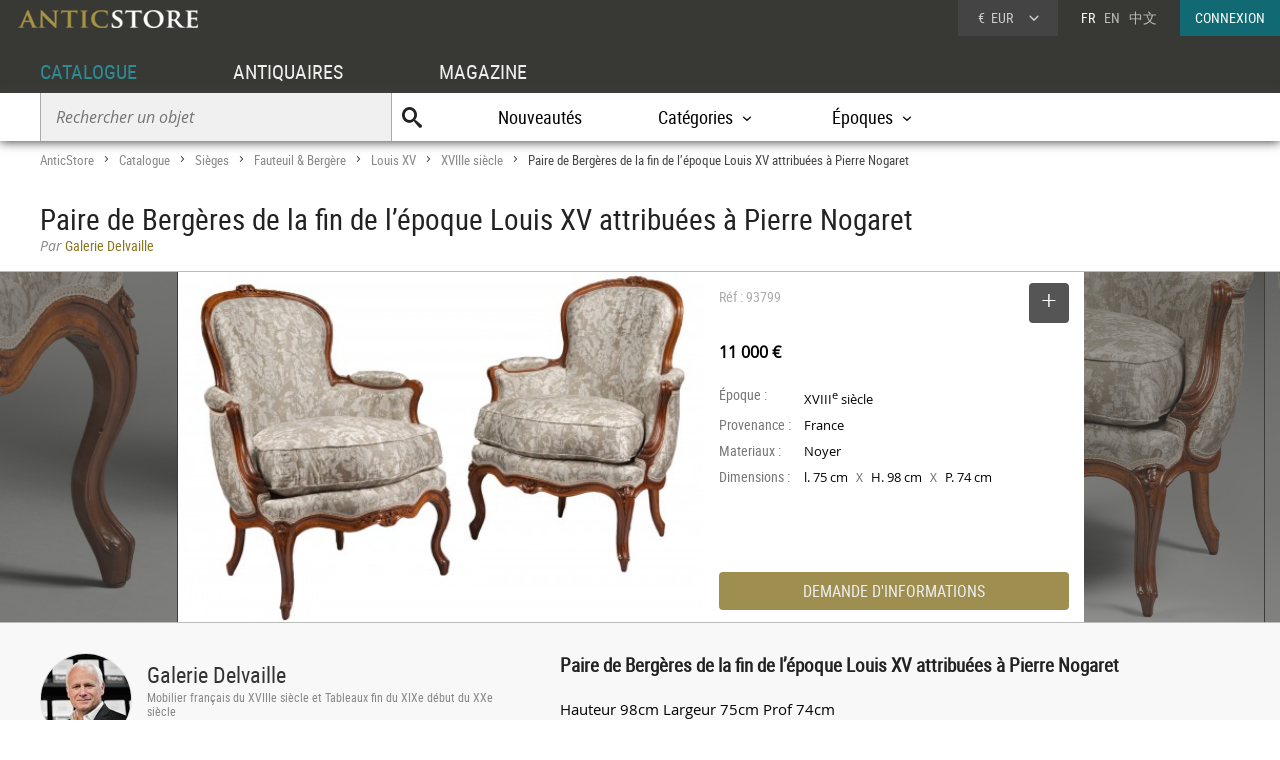

--- FILE ---
content_type: text/html; charset=UTF-8
request_url: https://www.anticstore.com/paire-bergeres-la-fin-lepoque-louis-xv-attribuees-pierre-nogaret-93799P
body_size: 7879
content:
                <!DOCTYPE html>
<html lang="fr">
<head>
  <meta charset="utf-8">
  <title>Paire de Bergères de la fin de l’époque Louis XV attribuées à Pierre Nogaret - XVIIIe siècle - N.93799</title>
  <meta name='description' content="Antiquités et Objets d'art: Fauteuil & Bergère Louis XV d'époque XVIIIe siècle mis en vente par Galerie Delvaille - Réf: 93799 - Hauteur 98cm  Largeur 75cm  Prof 74cm 

Paire ...">
        <link rel="alternate" href="https://www.anticstore.com/paire-bergeres-la-fin-lepoque-louis-xv-attribuees-pierre-nogaret-93799P" hreflang="fr">
    <link rel="alternate" href="https://www.anticstore.art/93799P" hreflang="en">
    
  
 <link rel="canonical" href="https://www.anticstore.com/paire-bergeres-la-fin-lepoque-louis-xv-attribuees-pierre-nogaret-93799P">
 <link rel="shortcut icon" href="/img/favicon.ico">
 <meta name="viewport" content="width=device-width, initial-scale=1.0, maximum-scale=2.0">
 <link rel="stylesheet" href="/css/css-V24-min.css" type="text/css">
 <link rel="stylesheet" href="/css/jquery.fancybox.min.css" />
 <meta property="og:title" content="Paire de Bergères de la fin de l’époque Louis XV attribuées à Pierre Nogaret" />
 <meta property="og:type" content="product" />
 <meta property="og:url" content="https://www.anticstore.com/paire-bergeres-la-fin-lepoque-louis-xv-attribuees-pierre-nogaret-93799P" />
 <meta property="og:image" content="https://www.anticstore.com/DocBD/commerce/antiquaire/galerie-delvaille-783/objet/93799/AnticStore-Large-Ref-93799.jpg" />
 <meta property="og:site_name" content="AnticStore" />
 <meta property="fb:app_id" content="166883123323037" />
 <link rel="apple-touch-icon" href="https://www.anticstore.com/img/apple-touch-icon.png">


 <style>
  summary {outline:none; cursor: pointer; font-weight: bold}
  .descriptif_suite {margin-top:20px;}
  .bande-photo {width:100%; height:350px; overflow: hidden; background-color:#3c3c39;  margin:5px 0 0 0; position:relative; border-top:1px solid #bbb; border-bottom:1px solid #bbb;}
  .bande-photo-gauche {position:absolute; right:45%; width:4000px; height:350px;}
  .bande-photo-droite {position:absolute; left:55%; width:4000px; height:350px;}
  a.img-plus {display:block; cursor: zoom-in;}
  a.img-plus img  { opacity:0.5; height:350px; transition-duration: 0.4s; transition-property: all;}
  a.img-plus img:hover { opacity:1; transition-duration: 0.4s; transition-property: all;}
  .img-right {float:right; padding:0 0 0 1px; position: relative;}
  .img-left {float:left; padding:0 1px 0 0;}
  #info {float:left;  width:350px; padding:0 15px; margin:0; overflow:hidden; height:350px;color: #000; background-color: #fff;}
  .st-hr {color:#aaa; margin:0; height:50px; line-height:50px; margin-bottom:0px; position: relative;}
  #info .intitule { margin-bottom: 20px; padding-bottom: 20px; height:30px;}
  #info .certificat { bottom: 0px;font: 12px/20px "Comic Sans MS","Comic Sans","Lucida Handwriting"; left: 0px; margin: 4px 0px; position: absolute; }
  #info .certificat:before { content:'p'; font-family:picto;display: inline-block; height: 20px; margin-right: 5px; vertical-align: middle; width: 18px; }
  #info dl { font-size: 1em; margin: 60px 0px 10px 0; height:180px; }
  #info dt { float: left; clear: left; color: #777;  padding: 1px 0px; width: 85px; }
  #info dd { padding: 1px 0px; font-family: regular, sans-serif; font-size: 0.9em; overflow: hidden;}
  #info .prix { font-size: 16px; line-height: 50px; padding: 5px 0 30px 0px; font-family:regular;}
  #info .popup-info {color:#eee; background-color:#9e8f51; font-family:condensed; border-radius:0px; padding:0; border-radius:4px; margin:0;display:block; text-align:center; cursor: pointer; font-size: 16px; height: 38px; line-height: 38px;transition-duration: 0.2s; transition-property: all; }
  #info .popup-info:hover {color:#fff;background-color: #116973;}
  .lightbox { position: absolute; top:11px; right:0; text-decoration: none;font-size:13px; width:auto; color:#444; line-height:28px; cursor:pointer; display:inline-block; transition-duration: 0.4s; transition-property: all;}
  .lightbox:hover .msg{color:#116973;}
  .lightbox:hover {background-color: #eee;}
  .selection-bouton {background-color: #555; color:#fff; width:40px; height:40px; text-align: center; border-radius:4px; display:inline-block; vertical-align: middle;}
  .selection-bouton:after {content:'+'; font-family:picto;font-size:28px; height:25px; width:40px; line-height:30px; color:#fff; display:inline-block;}
  .deselection-bouton {background-color: #555; color:#fff; width:40px; height:40px; text-align: center; border-radius:4px; display:inline-block; vertical-align: middle;}
  .deselection-bouton:after {content:'-'; font-family:picto;font-size:36px; height:25px; width:40px; line-height:25px; color:#fff; display:inline-block;}
  .selection .msg, .deselection .msg {color:#fff; font-size:14px; height:40px; line-height:40px; margin-left:15px; display:inline-block; vertical-align: middle; font-family:condensed;float:left; transition-duration: 0.4s; transition-property: all; margin-right:10px;}

  .cadre-antiquaire-descriptif {background-color:#f8f8f8; padding:30px 0;}
  .antiquaire{width:450px; padding:0; color:#000; display:table-cell;}
  .antiquaire .rond {float:left; margin-right:15px; border-radius:80px; width:90px; height:90px; border:1px solid #ddd;}
  .antiquaire .info {display:table-cell; height:120px; padding-top:10px;}
  .antiquaire a.bt-enseigne{font-size:22px;text-decoration:none;color:#333;}
  .antiquaire .specialite{margin:0 0 16px 0;font:12px/14px 'condensed', arial, sans-serif;color:#888;}
  .tel{font-size:0.98em; margin-right:20px; margin-top:0; font-family: 'regular'; letter-spacing: 0.08em;}
  .tel1 {margin-top:10px;}
  .pro_nav { margin-top:20px; position: static; font-size:1.2em;}
  .pro_nav li a {border-bottom:4px solid rgba(255,255,255,0);}
  .pro_nav li {padding:0 0.8em;}
  .proposepar {margin:0; color:#897520; line-height:20px;}
  .noir {color:#888; font-family: italic;}
  .descriptif {display:table-cell; vertical-align: top; margin:0; padding-left:40px; padding-bottom:30px; width:60%;}
  .descriptif .texte{padding:0; margin:20px 0; font-family:regular,"Lucida Sans Unicode", "Lucida Grande", sans-serif; color:#000; text-align: justify; hyphens: auto; font-size:15px;}
  .descriptif .titre {font-size:1.3em; font-weight:bold;}
  .fois{color:#666;padding:0 5px; font-family:'regular'; font-size:12px;}
  .livraison-titre{font-size:18px; line-height:30px;margin:50px 0 5px 0;}
  .livraison-descriptif{margin:5px 0;  font-size:0.95em; line-height:1.6em; font-family: regular, Arial, sans-serif;}
  .autre-objet {text-align: center;}
  .autre-objet h2 {font-size:24px;margin:40px 0 15px 0;}
  .obj-similaire {color:#000; font-family: regular; max-width:700px; margin:0 auto 30px auto; font-size:16px; font-family:italic;}
  .obj-similaire a {color:#000; font-size:16px; font-family:italic;}
  a.mobile-lien {text-decoration: none; color:#fff;}
  .vignette > a {background-color: #efefec;}
  .bande-blanc {border-bottom:none; border-top:1px dashed #777; overflow:hidden;}
  @media only screen and (max-width: 1200px) {
    .descriptif .texte {padding-right: 20px;}
    #info {width:300px;}
    .bande-blanc {font-size:13px; padding:0 2%; width:96%; border-bottom:1px solid #ddd; border-top:none;}
  }
  @media (max-width: 960px) and (min-width: 780px) {
    .pro_nav li {display:block; float:none; border:none; padding:5px 0;}

  }
  @media only screen and (max-width: 780px) {
    .descriptif .texte {padding:0;}
    .descriptif {display:inline-block; width:90%; margin:5%; padding:0; padding-top:30px;}
    .bande-photo {width:100%; height:auto; overflow: hidden; background-color:#f5f5f3;  margin-top:5px; margin-bottom:10px; position:relative; border-top:1px solid #ddd; border-bottom:1px solid #ddd;}
    .bande-photo-gauche {position:static; width:10000px; display:block;}
    .img-right {float:left; padding:0 1px; position: relative;}
    .img-left img{display:none;}
    .bande-photo-droite {position:static; width:100%; height:350px;}
    #info {float:none;  width:90%; padding:0 5%; margin:0 1px 0 0; color: #000; border-top:1px solid #ddd;}
    .pro_nav {font-size:1em; }
    .bande-photo-droite, #info  {height:auto; margin-bottom:10px;}
    #info dl {height:auto; margin-bottom:20px;}
  }
  @media only screen and (max-width: 480px) {
    .bande-photo-gauche {width:100%; height:auto; overflow:hidden;}
    .img-right img{display:none;}
    .img-right:first-child img{display:block;}
    .img-principal {width:100%; height:auto;}
  }
</style>
<script type="application/ld+json">
  {
    "@context": "http://schema.org",
    "@type": "BreadcrumbList",
    "itemListElement": [{
    "@type": "ListItem",
    "position": 1,
    "item": {
    "@id": "https://www.anticstore.com",
    "name": "Anticstore"
  }
},{
"@type": "ListItem",
"position": 2,
"item": {
"@id": "https://www.anticstore.com/catalogue.php",
"name": "Catalogue"
}
},
 {
  "@type": "ListItem",
  "position": 3,
  "item": {
  "@id": "https://www.anticstore.com/siege-1-C",
  "name": "Sièges"
}
},

 {
  "@type": "ListItem",
  "position": 4,
  "item": {
  "@id": "https://www.anticstore.com/fauteuil-1-SC",
  "name": "Fauteuil & Bergère"
}
},

 {
  "@type": "ListItem",
  "position": 5,
  "item": {
  "@id": "https://www.anticstore.com/mobilier/fauteuil_louis15",
  "name": "Louis XV"
}
},

 {
  "@type": "ListItem",
  "position": 6,
  "item": {
  "@id": "https://www.anticstore.com/mobilier/fauteuil/18emesiecle",
  "name": "XVIIIe siècle"
}
},

{
  "@type": "ListItem",
  "position": 7,
  "item": {
  "@id": "https://www.anticstore.com/paire-bergeres-la-fin-lepoque-louis-xv-attribuees-pierre-nogaret-93799P",
  "name": "Paire de Bergères de la fin de l’époque Louis XV attribuées à Pierre Nogaret"
}

}]
}
</script>
    <script async src="https://www.googletagmanager.com/gtag/js?id=UA-96091873-1"></script>
    <script>
      window.dataLayer = window.dataLayer || [];

      function gtag() {
        dataLayer.push(arguments);
      }
      gtag('js', new Date());

      gtag('config', 'UA-17384304-1');
    </script>
  </head>
<body itemscope itemtype='http://schema.org/Product'>
 <header>
   <a href='/'><img src='/img/charte/logo-anticstore.png' height='18' width= '180' alt="Anticstore, portail des Antiquités et de l'Antiquaire" class='logo' /></a>
   <div class='droite'>

        <div class='devise'>
      <div class='select'><span class='sigle'>€</span> <span class='code'>EUR</span>
<form action='/catalogue/option-currency.php' method='post'>
  <input type='hidden' name='url' value='/paire-bergeres-la-fin-lepoque-louis-xv-attribuees-pierre-nogaret-93799P'>
  <ul class='choix'>
    <li><input type = 'radio' name='choix_currency' value='GBP' id='GBP' onchange='javascript:submit()'><label for = 'GBP'><span class='sigle'>£</span> <span class='code'>GBP</span></label></li><li><input type = 'radio' name='choix_currency' value='USD' id='USD' onchange='javascript:submit()'><label for = 'USD'><span class='sigle'>$</span> <span class='code'>USD</span></label></li><li><input type = 'radio' name='choix_currency' value='CHF' id='CHF' onchange='javascript:submit()'><label for = 'CHF'><span class='sigle'>&nbsp;</span> <span class='code'>CHF</span></label></li>  </ul>
</form>
</div>
</div>

<p class='langue'>FR &nbsp; <a href='https://www.anticstore.art/93799P'>EN</a> &nbsp; <a href='http://cn.anticstore.com' rel='nofollow'>中文</a></p> <a href='/membre/index.php' class='connexion'>CONNEXION</a></div>
    <nav>
      <ul id="menu">
        <li><a href='/catalogue.php' class='select'>CATALOGUE</a></li>
        <li><a href='/pro.php'>ANTIQUAIRES</a></li>
        <li><a href='/dossier.php'>MAGAZINE</a></li>
      </ul>

      <div class='sm-total'>
        <p id='bt-sous-menu'></p>

        <ul id='sous_menu'>
          <li>
            <form method='get' action='/catalogue/recherche.php' id='sous_menu_recherche'>
              <input type='text' class='search-input input_empty' name='texte' value='' placeholder='Rechercher un objet' required><input type='submit' value='U' class='search-submit'>
            </form>
          </li>
          <li><a href='/catalogue/nouveautes.php'>Nouveautés</a></li>
          <li id="bt_catalogue_categorie">Catégories</li>
          <li id="bt_catalogue_style">Époques</li>


        </ul>

        <div id='sm_catalogue_style' class='sm_catalogue'>
          <div class='sm_catalogue_contenu'>

            <ul>
              <li>
                <p>Siècles</p>
              </li>
              <li><a href='/16emesiecle-1-E'>XVI<sup>e</sup> siècle et avant</a></li>
              <li><a href='/17emesiecle-1-E'>XVII<sup>e</sup> siècle</a></li>
              <li><a href='/18emesiecle-1-E'>XVIII<sup>e</sup> siècle</a></li>
              <li><a href='/19emesiecle-1-E'>XIX<sup>e</sup> siècle</a></li>
              <li><a href='/20emesiecle-1-E'>XX<sup>e</sup> siècle</a></li>
            </ul>


            <ul>
              <li>
                <p>Époques</p>
              </li>
              <li><a href='/moyen-age-1-S'>Moyen Âge</a></li>
              <li><a href='/renaissance-1-S'>Renaissance</a></li>
              <li><a href='/louis13-1-S'>Louis XIII</a></li>
              <li><a href='/louis14-1-S'>Louis XIV</a></li>
              <li><a href='/regence-1-S'>Régence</a></li>
            </ul>
            <ul>
              <li><a href='/louis15-1-S'>Louis XV</a></li>
              <li><a href='/transition-1-S'>Transition</a></li>
              <li><a href='/louis16-1-S'>Louis XVI</a></li>
              <li><a href='/directoire-1-S'>Directoire</a></li>
              <li><a href='/empire-1-S'>Empire</a></li>
              <li><a href='/restauration-1-S'>Restauration</a></li>
            </ul>
            <ul>
              <li><a href='/louis-philippe-1-S'>Louis-Philippe</a></li>
              <li><a href='/napoleon3-1-S'>Napoléon III</a></li>
              <li><a href='/artnouveau-1-S'>Art Nouveau</a></li>
              <li><a href='/artdeco-1-S'>Art Déco</a></li>
              <li><a href='/annees40-60-1-S'>Années 50-60</a></li>
            </ul>


          </div>
        </div>
        <div id="sm_catalogue_categorie" class='sm_catalogue'>
          <div class='sm_catalogue_contenu'>
            <ul>
              <li><a href='/archeologie-1-C'>Archéologie</a></li>
              <li><a href='/art-tribal-1-C'>Art Tribal</a></li>
              <li><a href='/argenterie-1-C'>Argenterie et Orfèvrerie</a></li>
              <li><a href='/artsacre-1-C'>Art sacré, objets religieux</a></li>
              <li><a href='/artsasie-1-C'>Arts d'Asie</a></li>
              <li><a href='/bijouterie-1-C'>Bijouterie, Joaillerie</a></li>
            </ul>

            <ul>
              <li><a href='/ceramiques-1-C'>Céramiques, Porcelaines</a></li>
              <li><a href='/collections-1-C'>Collections</a></li>
              <li><a href='/horloges-cartels-1-C'>Horloges, Cartels</a></li>
              <li><a href='/luminaires-1-C'>Luminaires</a></li>
              <li><a href='/materiaux-anciens-1-C'>Matériaux & Architecture</a></li>
              <li><a href='/miroir-1-C'>Miroirs, Trumeaux</a></li>
            </ul>

            <ul>
              <li><a href='/mobilier-1-C'>Mobilier</a></li>
              <li><a href='/objet-decoration-ancien-1-C'>Objet de décoration</a></li>
              <li><a href='/curiosite-1-C'>Objets de Curiosité</a></li>
              <li><a href='/objetsdevitrine-1-C'>Objets de Vitrine</a></li>
              <li><a href='/sculpture-1-C'>Sculpture</a></li>
            </ul>

            <ul>
              <li><a href='/siege-1-C'>Sièges</a></li>
              <li><a href='/peinture-1-C'>Tableaux et dessins</a></li>
              <li><a href='/livres-1-C'>Gravures anciennes</a></li>
              <li><a href='/tapisettapisserieanciens-1-C'>Tapisserie & Tapis</a></li>
              <li><a href='/verrerie-cristallerie-1-C'>Verrerie, Cristallerie</a></li>
            </ul>
          </div>
        </div>


      </div>

    </nav>
    
</header>
<div id='page'>  
  <div class='page-header'>
    <div id='filarianne'>
      <a href='/'>AnticStore</a> &gt; 
      <a href='/catalogue.php'>Catalogue</a> &gt; 
      <a href='/siege-1-C'>Sièges</a> &gt; <a href='/fauteuil-1-SC'>Fauteuil & Bergère</a> &gt; <a href='/mobilier/fauteuil_louis15'>Louis XV</a> &gt; <a href='/mobilier/fauteuil/18emesiecle'>XVIIIe siècle</a>  &gt; <span class='arianne-select'>Paire de Bergères de la fin de l’époque Louis XV attribuées à Pierre Nogaret</span></div>      <h1  itemprop='name'>Paire de Bergères de la fin de l’époque Louis XV attribuées à Pierre Nogaret</h1><p class='proposepar'><span class='noir'>Par</span> Galerie Delvaille</p>
    </div>
  </div>
  <div class='bande-photo'>
    <div class='bande-photo-gauche'>
      <div class='img-right'><div class='enlarge'></div><a class='fancybox' href='/DocBD/commerce/antiquaire/galerie-delvaille-783/objet/93799/AnticStore-Large-Ref-93799.jpg' data-fancybox='gallery'><img src='/DocBD/commerce/antiquaire/galerie-delvaille-783/objet/93799/AnticStore-Medium-Ref-93799.jpg' alt='Paire de Bergères de la fin de l’époque Louis XV attribuées à Pierre Nogaret' height='350' class='img-principal'></a></div>
<a class='fancybox img-plus img-right' href='../DocBD/commerce/antiquaire/galerie-delvaille-783/objet/93799/AnticStore-Large-Ref-93799_01.jpg' data-fancybox='gallery'><img src='../DocBD/commerce/antiquaire/galerie-delvaille-783/objet/93799/AnticStore-Medium-Ref-93799_01.jpg' alt='Paire de Bergères de la fin de l’époque Louis XV attribuées à Pierre Nogaret - Sièges Style Louis XV'></a>
<a class='fancybox img-plus img-right' href='../DocBD/commerce/antiquaire/galerie-delvaille-783/objet/93799/AnticStore-Large-Ref-93799_03.jpg' data-fancybox='gallery'><img src='../DocBD/commerce/antiquaire/galerie-delvaille-783/objet/93799/AnticStore-Medium-Ref-93799_03.jpg' alt='Paire de Bergères de la fin de l’époque Louis XV attribuées à Pierre Nogaret - Galerie Delvaille'></a>
<a class='fancybox img-plus img-right' href='../DocBD/commerce/antiquaire/galerie-delvaille-783/objet/93799/AnticStore-Large-Ref-93799_05.jpg' data-fancybox='gallery'><img src='../DocBD/commerce/antiquaire/galerie-delvaille-783/objet/93799/AnticStore-Medium-Ref-93799_05.jpg' alt='Paire de Bergères de la fin de l’époque Louis XV attribuées à Pierre Nogaret - Louis XV'></a>    </div>

    <div class='bande-photo-droite'>
      <div id='info'>
        <div class='intitule'><div class='st-hr'>
        Réf : 93799<div class='lightbox'><div class='selection'><div class='selection-bouton'></div><span class='msg'>SELECTIONNER</span></div></div>
        
        </div><meta itemprop='image' content='https://www.anticstore.com/DocBD/commerce/antiquaire/galerie-delvaille-783/objet/93799/AnticStore-Large-Ref-93799.jpg'><link itemprop='url' href='/paire-bergeres-la-fin-lepoque-louis-xv-attribuees-pierre-nogaret-93799P'><div class='prix'><div itemprop='offers' itemscope itemtype='http://schema.org/Offer'><div itemprop='seller' itemscope itemtype='http://schema.org/Organization'><meta itemprop='name' content='Galerie Delvaille'></div><meta itemprop='price' content='11000'><meta itemprop='pricecurrency' content='EUR'><b>11 000 €</b></div></div></div><dl><dt>Époque :</dt> <dd>XVIII<sup>e</sup> siècle</dd><dt>Provenance :</dt> <dd>France</dd><dt>Materiaux :</dt> <dd>Noyer</dd><dt>Dimensions :</dt> <dd>l. 75 cm <span class='fois'>X</span> H. 98 cm <span class='fois'>X</span> P. 74 cm</dd></dl><div id='mobile-form'>
          <p class='popup-info' onClick="Popup.afficher(400,540, '/catalogue/formulaire-info.php?url_produit=paire-bergeres-la-fin-lepoque-louis-xv-attribuees-pierre-nogaret-93799', rel='nofollow')" rel='nofollow'>DEMANDE D'INFORMATIONS</p>
          </div>
          <div id='mobile-info-antiquaire'></div>
          <script>
            if (window.innerWidth<480) {
             document.getElementById("mobile-form").innerHTML = "<p class='popup-info' onClick=\"Popup.afficher(320,900, '/catalogue/formulaire-info.php?url_produit=paire-bergeres-la-fin-lepoque-louis-xv-attribuees-pierre-nogaret-93799', rel='nofollow')\" rel='nofollow'>DEMANDE D'INFORMATIONS</p>";
           } else {
            document.getElementById("mobile-form").innerHTML = "<p class='popup-info' onClick=\"Popup.afficher(400,540, '/catalogue/formulaire-info.php?url_produit=paire-bergeres-la-fin-lepoque-louis-xv-attribuees-pierre-nogaret-93799', rel='nofollow')\" rel='nofollow'>DEMANDE D'INFORMATIONS</p>";
          }
        </script>
      </div>
      
<a class='fancybox img-plus img-left' href='../DocBD/commerce/antiquaire/galerie-delvaille-783/objet/93799/AnticStore-Large-Ref-93799_02.jpg' data-fancybox='gallery'><img src='../DocBD/commerce/antiquaire/galerie-delvaille-783/objet/93799/AnticStore-Medium-Ref-93799_02.jpg' alt='Sièges Fauteuil &amp; Bergère - Paire de Bergères de la fin de l’époque Louis XV attribuées à Pierre Nogaret'></a>
<a class='fancybox img-plus img-left' href='../DocBD/commerce/antiquaire/galerie-delvaille-783/objet/93799/AnticStore-Large-Ref-93799_04.jpg' data-fancybox='gallery'><img src='../DocBD/commerce/antiquaire/galerie-delvaille-783/objet/93799/AnticStore-Medium-Ref-93799_04.jpg' alt='XVIIIe siècle - Paire de Bergères de la fin de l’époque Louis XV attribuées à Pierre Nogaret'></a>    </div>
  </div>

  <div style='' class='cadre-antiquaire-descriptif'>
    <div class="page">

              <div class='antiquaire'>
          <img src="/DocBD/commerce/antiquaire/galerie-delvaille-783/galerie-delvaille-antiquites-r.jpg" width='90' height='90' class='rond' alt='Galerie Delvaille'>
          <div class='info'>
            <a href='antiquaire/galerie-delvaille' class='bt-enseigne'>Galerie Delvaille</a><p class='specialite'>Mobilier français du XVIIIe siècle et Tableaux fin du XIXe début du XXe siècle</p><div class='follow'><div class='suivre'>SUIVRE</div></div><br><div class='tel tel1'>+33 (0)1 42 61 23 88</div><div class='tel'>+33 (0)6 77 73 17 29</div><ul class='pro_nav'>
            <li><a href='/antiquaire/galerie-delvaille'>GALERIE</a></li>
            <li><a href='/antiquaire/galerie-delvaille/catalogue'>CATALOGUE</a></li>
            </ul>          </div>
        </div>

        
      <div class='descriptif'>
       <div class='titre'>Paire de Bergères de la fin de l’époque Louis XV attribuées à Pierre Nogaret</div>
       

       <div class='texte'>
         <p>Hauteur 98cm  Largeur 75cm  Prof 74cm <br />
<br />
Paire de larges bergères en cabriolet, en noyer mouluré et sculpté, à décor de fleurettes et rinceaux. Très enveloppantes,  ces bergères offrent un confort optimal. Si ces bergères ne portent pas d’estampille, la vigueur des galbes, la spécificité de la sculpture et l’utilisation du plus beau noyer font évidemment penser au travail de Nogaret, célèbre menuisier en siège Lyonnais.  <br />
<br />
Parmi les caractères de très grande qualité de ces sièges il faut s’attacher à la profondeur de la mouluration, notamment au niveau des consoles d’accotoir qui sont en « coup de fouet » ; à l’embrèvement de ces consoles d’accotoir dans les traverses latérales, la sculpture est caractéristique de Nogaret, avec une agrafe qui souligne le « coup de fouet ». L’équilibre du piétement est remarquable également, avec des pieds arrières qui sortent légèrement vers l’extérieur, et des pieds avants vigoureusement ...</p>                   <details>
            <summary>Lire la suite</summary>
            <div class='descriptif_suite'>
              <p>...  travaillés, le bout des pieds en parfait aplomb du galbe extérieur. La sculpture des fleurettes stylisées est aussi typique du menuisier Lyonnais.<br />
<br />
Ces bergères se trouvent dans un bel état de conservation.  Elles ont fait l’objet d’une magnifique et complète restauration, en menuiserie et tapisserie ; elles sont recouvertes d’un tissu Rubelli.</p>            </div>
          </details>
                </div>



       <ul class='tag'><li class='titre-mc'>Mots clés</li><li><a href='/mobilier/fauteuil/18emesiecle' rel='tag'>Fauteuil & Bergère XVIIIe siècle</a></li></ul>    </div> <!-- #descriptif -->
  </div> <!-- #page -->
</div>

  <div  class='bande-blanc'>
    <div class='page'>
      <div class='autre-objet'><h2>Galerie Delvaille</h2></div>
      <div class='album'><div class='epoque'><span>XVIII<sup>e</sup> siècle</span></div><div class='cadre-photo'>
        <a href='/petit-jardinier-tapisserie-daubusson-18eme-siecle-124593P'><img src='/DocBD/commerce/antiquaire/galerie-delvaille-783/objet/124593/AnticStore-Medium-Ref-124593.jpg' alt='« Le petit Jardinier » Tapisserie d’Aubusson du 18e siècle' width='163' height='320'></a>
        </div><div><a href='/petit-jardinier-tapisserie-daubusson-18eme-siecle-124593P' class='titre'><span>« Le petit Jardinier » Tapisserie d’Aubusson du 18e siècle</span></a><div class='info'>
        <p class='prix'><span>4 600 €</span></p></div></div></div><div class='album'><div class='epoque'><span>XVIII<sup>e</sup> siècle</span></div><div class='cadre-photo'>
        <a href='/paire-fauteuils-a-reine-estampilles-cresson-124548P'><img src='/DocBD/commerce/antiquaire/galerie-delvaille-783/objet/124548/AnticStore-Medium-Ref-124548.jpg' alt='Paire de Fauteuils à la Reine, estampillés CRESSON' width='320' height='250'></a>
        </div><div><a href='/paire-fauteuils-a-reine-estampilles-cresson-124548P' class='titre'><span>Paire de Fauteuils à la Reine, estampillés CRESSON</span></a><div class='info'>
        <p class='prix'><span>18 000 €</span></p></div></div></div><div class='album'><div class='epoque'><span>XVII<sup>e</sup> siècle</span></div><div class='cadre-photo'>
        <a href='/grand-ho-ho-epoque-kang-xi-124398P'><img src='/DocBD/commerce/antiquaire/galerie-delvaille-783/objet/124398/AnticStore-Medium-Ref-124398.jpg' alt='Grand Ho-ho - Epoque Kang-xi' width='178' height='320'></a>
        </div><div><a href='/grand-ho-ho-epoque-kang-xi-124398P' class='titre'><span>Grand Ho-ho - Epoque Kang-xi</span></a><div class='info'>
        <p class='prix'><span>1 100 €</span></p></div></div></div><div class='petit-bouton'><a href='/antiquaire/galerie-delvaille/catalogue' class='petit-bouton'><span>CATALOGUE</span></a></div> 
    </div>
  </div>
  

<div  class='bande-blanc'>
  <div class='page'>
   
    <div class='autre-objet'><h2>Fauteuil & Bergère Louis XV</h2><p class='obj-similaire'>Retrouver le mobilier ou les objets d''art similaires à &laquo; Paire de Bergères de la fin de l’époque Louis XV attribuées à Pierre Nogaret &raquo; présenté par Galerie Delvaille, antiquaire à Paris dans la catégorie <a href='/mobilier/fauteuil_louis15'><u>Fauteuil & Bergère Louis XV</u></a>, Sièges.</p></div>
  <div>
    <div class='center'>
     <div class='album'><div class='epoque'><span>XVIII<sup>e</sup> siècle</span></div><div class='cadre-photo'>
      <a href='/paire-fauteuils-a-reine-estampilles-cresson-124548P'><img src='/DocBD/commerce/antiquaire/galerie-delvaille-783/objet/124548/AnticStore-Medium-Ref-124548.jpg' alt='Paire de Fauteuils à la Reine, estampillés CRESSON' width='320' height='250'></a>
      </div><div><a href='/paire-fauteuils-a-reine-estampilles-cresson-124548P' class='titre'><span>Paire de Fauteuils à la Reine, estampillés CRESSON</span></a><div class='info'>
      <p class='prix'><span>18 000 €</span></p></div></div></div><div class='album'><div class='epoque'><span>XVIII<sup>e</sup> siècle</span></div><div class='cadre-photo'>
      <a href='/paire-fauteuils-cabriolets-d-epoque-louis-xv-estampille-nogaret-124070P'><img src='/DocBD/commerce/antiquaire/gslr-antiques-812/objet/124070/AnticStore-Medium-Ref-124070.jpg' alt='Paire de fauteuils cabriolets d&#039;époque Louis XV estampillés NOGARET' width='320' height='252'></a>
      </div><div><a href='/paire-fauteuils-cabriolets-d-epoque-louis-xv-estampille-nogaret-124070P' class='titre'><span>Paire de fauteuils cabriolets d&#039;époque Louis XV estampillés NOGARET</span></a><div class='info'>
      <p class='prix'><span>2 600 €</span></p></div></div></div><div class='album'><div class='epoque'><span>XVIII<sup>e</sup> siècle</span></div><div class='cadre-photo'>
      <a href='/importante-suite-6-fauteuils-debut-lepoque-louis-xv-123891P'><img src='/DocBD/commerce/antiquaire/galerie-delvaille-783/objet/123891/AnticStore-Medium-Ref-123891.jpg' alt='Importante suite de 6 fauteuils du début de l’époque Louis XV' width='320' height='215'></a>
      </div><div><a href='/importante-suite-6-fauteuils-debut-lepoque-louis-xv-123891P' class='titre'><span>Importante suite de 6 fauteuils du début de l’époque Louis XV</span></a><div class='info'>
      <p class='prix'><span>78 000 €</span></p></div></div></div><div class='album'><div class='epoque'><span>XVIII<sup>e</sup> siècle</span></div><div class='cadre-photo'>
      <a href='/paire-fauteuils-louis-xv-a-reine-estampilles-delanois-123366P'><img src='/DocBD/commerce/antiquaire/costermans-antiquites-608/objet/123366/AnticStore-Medium-Ref-123366.jpg' alt='Paire de fauteuils Louis XV à la Reine estampillés Delanois' width='320' height='259'></a>
      </div><div><a href='/paire-fauteuils-louis-xv-a-reine-estampilles-delanois-123366P' class='titre'><span>Paire de fauteuils Louis XV à la Reine estampillés Delanois</span></a><div class='info'>
      <p class='prix'><span>9 500 €</span></p></div></div></div><div class='album'><div class='epoque'><span>XVIII<sup>e</sup> siècle</span></div><div class='cadre-photo'>
      <a href='/paire-bergeres-epoque-louis-xv-estampillees-pierre-gillier-121556P'><img src='/DocBD/commerce/antiquaire/eurl-lc-847/objet/121556/AnticStore-Medium-Ref-121556.jpg' alt='Paire de bergères époque Louis XV estampillées Pierre GILLIER' width='320' height='256'></a>
      </div><div><a href='/paire-bergeres-epoque-louis-xv-estampillees-pierre-gillier-121556P' class='titre'><span>Paire de bergères époque Louis XV estampillées Pierre GILLIER</span></a><div class='info'>
      <p class='prix'><span>9 800 €</span></p></div></div></div><div class='album'><div class='epoque'><span>XVIII<sup>e</sup> siècle</span></div><div class='cadre-photo'>
      <a href='/suite-4-fauteuils-cannes-d-epoque-louis-xv-121554P'><img src='/DocBD/commerce/antiquaire/gslr-antiques-812/objet/121554/AnticStore-Medium-Ref-121554.jpg' alt='Suite de 4 fauteuils cannés d&#039;époque Louis XV' width='320' height='224'></a>
      </div><div><a href='/suite-4-fauteuils-cannes-d-epoque-louis-xv-121554P' class='titre'><span>Suite de 4 fauteuils cannés d&#039;époque Louis XV</span></a><div class='info'>
      <p class='prix'><span>5 500 €</span></p></div></div></div></div><div class='petit-bouton'><a href='/mobilier/fauteuil_louis15' class='petit-bouton'><span>Fauteuil & Bergère Louis XV</span></a><br><br></div> 


  </div>
</div>

</div>

    <div class='footer-news'>
      <div class='titre'>Newsletter
        <p>Suivez l'actualité d'Anticstore</p>
      </div>
      <form action='/newsletter.php' method='POST'>
        <input type="hidden" name='email_client'>
        <input type='text' placeholder='Votre email' name='email' class='search-input' required><input type='submit' value="JE M'ABONNE" class='news-submit'>
      </form>

    </div>
    <footer>
      <div id='footer'>
        <div class='pro'>
          ACCÈS PROFESSIONNEL
          <p><a href='https://admin.anticstore.com/fr/' class='bleu' target='_blank' rel='noopener'>ESPACE DE GESTION</a></p>
          <p><a href='/membre/application-form.php' class='blanc'>Demande d'inscription</a></p>
        </div>
        <div>
          <ul class='menu'>
            <li class='titre'><a href='/catalogue.php'>CATALOGUE</a></li>
            <li><a href='/catalogue/liste_categories.php'>Catégories</a></li>
            <li><a href='/catalogue/liste_styles.php'>Styles</a></li>
            <li><a href='/catalogue/liste_epoques.php'>Époques</a></li>
            <li><a href='/catalogue/nouveautes.php'>Nouveautés</a></li>
          </ul>
        </div>
        <div>
          <ul class='menu'>
            <li class='titre'><a href='/pro.php'>PROFESSIONNELS</a></li>
            <li><a href='/antiquaires'>Antiquaires</a></li>
            <li><a href='/syndicat-antiquaire.php'>Syndicats d'antiquaires</a></li>
          </ul>
        </div>
        <div class='magazine'>
          <ul class='menu'>
            <li class='titre'><a href='/dossier.php'>MAGAZINE</a></li>
            <li><a href='/agenda.php'>Agenda</a></li>
            <li><a href='/article/articles.php'>Articles</a></li>
            <li><a href='/ebeniste/ebenistes.php'>Les ébénistes du XVIIIe siècle</a></li>
            <li><a href='/style/index.php'>Les styles</a></li>
          </ul>
        </div>
        <div class='menu-general'>
          <img src='/img/charte/logo_ASfooter.png' height='14' width='180' alt='AnticStore antiquites' class='logo' />
          <ul>
            <li><a href='/'>Accueil</a></li>
            <li><a href='/pratique/contact.php'>Contact</a></li>
            <li><a href='http://www.anticstore-blog.com'>Blog Antiquités et Objets d'art</a></li>
          </ul>
          <a href='https://www.facebook.com/AnticStore.France' class='reseaux facebook'>
            <p>FaceBook</p>
          </a>
          <a href='https://twitter.com/anticstore' class='reseaux twitter'>
            <p>twitter</p>
          </a>
          <a href='https://www.instagram.com/anticstore_art/' class='reseaux googleplus' rel="publisher">
            <p>googleplus</p>
          </a>
          <a href='https://www.youtube.com/channel/UCtY6YPHjbpMLQ8E1t8J2BNA' class='reseaux youtube'>
            <p>Youtube</p>
          </a>
        </div>
      </div>
      <p id='mentions'><a href="/pratique/mentions.php">Mentions légales</a> | <a href="/pratique/cgu.php">Conditions générales d'utilisation</a> | <a href="/pratique/cgv.php">Conditions générales de vente</a><br /><span id='copy_anticstore'>&copy; 2026 Anticstore</span></p>

    </footer>
   
<script src="https://ajax.googleapis.com/ajax/libs/jquery/3.3.1/jquery.min.js"></script>
<script src="/js/jquery.fancybox.min.js"></script>
<script type="text/javascript" src="/js/js-V2-min.js"></script>
<script type="text/javascript">
  $(document).ready(function() {
    $().fancybox({
      selector : '[data-fancybox="gallery"]',
      loop     : true
    });
  });
</script>

  <script>
    $('.lightbox').click(function() {
      $(location).attr('href','/membre/index.php'); 
    });
  </script>

  <script>
    $('.follow').click(function() {
      $(location).attr('href','/membre/index.php'); 
    });
  </script>
  </body>
</html>